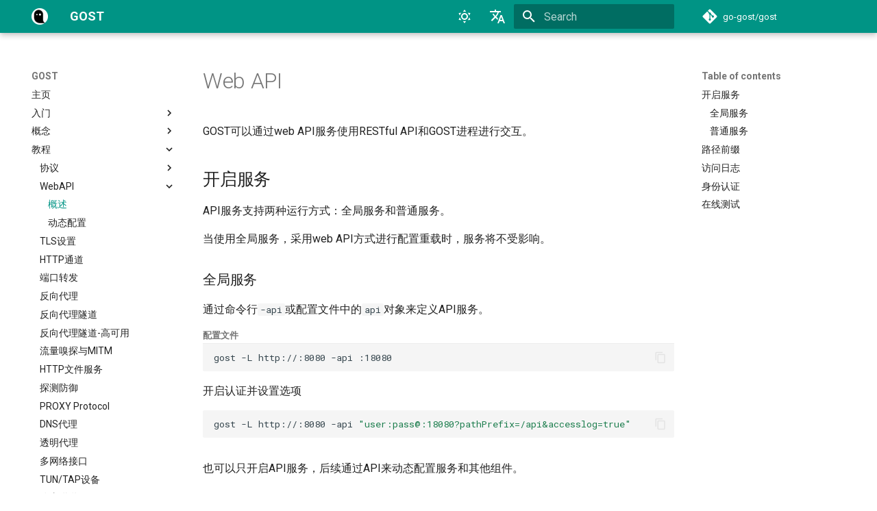

--- FILE ---
content_type: text/html
request_url: https://latest.gost.run/tutorials/api/overview/
body_size: 12062
content:
<!doctype html><html lang=en class=no-js> <head><meta charset=utf-8><meta name=viewport content="width=device-width,initial-scale=1"><link href=../../protocols/obfs/ rel=prev><link href=../config/ rel=next><link rel=icon href=../../../images/favicon.ico><meta name=generator content="mkdocs-1.6.0, mkdocs-material-9.5.32"><title>概述 - GOST</title><link rel=stylesheet href=../../../assets/stylesheets/main.3cba04c6.min.css><link rel=stylesheet href=../../../assets/stylesheets/palette.06af60db.min.css><link rel=preconnect href=https://fonts.gstatic.com crossorigin><link rel=stylesheet href="https://fonts.googleapis.com/css?family=Roboto:300,300i,400,400i,700,700i%7CRoboto+Mono:400,400i,700,700i&display=fallback"><style>:root{--md-text-font:"Roboto";--md-code-font:"Roboto Mono"}</style><script>__md_scope=new URL("../../..",location),__md_hash=e=>[...e].reduce((e,_)=>(e<<5)-e+_.charCodeAt(0),0),__md_get=(e,_=localStorage,t=__md_scope)=>JSON.parse(_.getItem(t.pathname+"."+e)),__md_set=(e,_,t=localStorage,a=__md_scope)=>{try{t.setItem(a.pathname+"."+e,JSON.stringify(_))}catch(e){}}</script><script id=__analytics>function __md_analytics(){function n(){dataLayer.push(arguments)}window.dataLayer=window.dataLayer||[],n("js",new Date),n("config","G-V295TSM2WT"),document.addEventListener("DOMContentLoaded",function(){document.forms.search&&document.forms.search.query.addEventListener("blur",function(){this.value&&n("event","search",{search_term:this.value})}),document$.subscribe(function(){var a=document.forms.feedback;if(void 0!==a)for(var e of a.querySelectorAll("[type=submit]"))e.addEventListener("click",function(e){e.preventDefault();var t=document.location.pathname,e=this.getAttribute("data-md-value");n("event","feedback",{page:t,data:e}),a.firstElementChild.disabled=!0;e=a.querySelector(".md-feedback__note [data-md-value='"+e+"']");e&&(e.hidden=!1)}),a.hidden=!1}),location$.subscribe(function(e){n("config","G-V295TSM2WT",{page_path:e.pathname})})});var e=document.createElement("script");e.async=!0,e.src="https://www.googletagmanager.com/gtag/js?id=G-V295TSM2WT",document.getElementById("__analytics").insertAdjacentElement("afterEnd",e)}</script><script>"undefined"!=typeof __md_analytics&&__md_analytics()</script></head> <body dir=ltr data-md-color-scheme=default data-md-color-primary=teal data-md-color-accent=indigo> <input class=md-toggle data-md-toggle=drawer type=checkbox id=__drawer autocomplete=off> <input class=md-toggle data-md-toggle=search type=checkbox id=__search autocomplete=off> <label class=md-overlay for=__drawer></label> <div data-md-component=skip> <a href=#web-api class=md-skip> Skip to content </a> </div> <div data-md-component=announce> </div> <header class="md-header md-header--shadow" data-md-component=header> <nav class="md-header__inner md-grid" aria-label=Header> <a href=../../.. title=GOST class="md-header__button md-logo" aria-label=GOST data-md-component=logo> <img src=../../../images/gost.png alt=logo> </a> <label class="md-header__button md-icon" for=__drawer> <svg xmlns=http://www.w3.org/2000/svg viewbox="0 0 24 24"><path d="M3 6h18v2H3V6m0 5h18v2H3v-2m0 5h18v2H3v-2Z"/></svg> </label> <div class=md-header__title data-md-component=header-title> <div class=md-header__ellipsis> <div class=md-header__topic> <span class=md-ellipsis> GOST </span> </div> <div class=md-header__topic data-md-component=header-topic> <span class=md-ellipsis> 概述 </span> </div> </div> </div> <form class=md-header__option data-md-component=palette> <input class=md-option data-md-color-media="(prefers-color-scheme: light)" data-md-color-scheme=default data-md-color-primary=teal data-md-color-accent=indigo aria-label=白天模式 type=radio name=__palette id=__palette_0> <label class="md-header__button md-icon" title=白天模式 for=__palette_1 hidden> <svg xmlns=http://www.w3.org/2000/svg viewbox="0 0 24 24"><path d="M12 7a5 5 0 0 1 5 5 5 5 0 0 1-5 5 5 5 0 0 1-5-5 5 5 0 0 1 5-5m0 2a3 3 0 0 0-3 3 3 3 0 0 0 3 3 3 3 0 0 0 3-3 3 3 0 0 0-3-3m0-7 2.39 3.42C13.65 5.15 12.84 5 12 5c-.84 0-1.65.15-2.39.42L12 2M3.34 7l4.16-.35A7.2 7.2 0 0 0 5.94 8.5c-.44.74-.69 1.5-.83 2.29L3.34 7m.02 10 1.76-3.77a7.131 7.131 0 0 0 2.38 4.14L3.36 17M20.65 7l-1.77 3.79a7.023 7.023 0 0 0-2.38-4.15l4.15.36m-.01 10-4.14.36c.59-.51 1.12-1.14 1.54-1.86.42-.73.69-1.5.83-2.29L20.64 17M12 22l-2.41-3.44c.74.27 1.55.44 2.41.44.82 0 1.63-.17 2.37-.44L12 22Z"/></svg> </label> <input class=md-option data-md-color-media="(prefers-color-scheme: dark)" data-md-color-scheme=slate data-md-color-primary=indigo data-md-color-accent=indigo aria-label=夜间模式 type=radio name=__palette id=__palette_1> <label class="md-header__button md-icon" title=夜间模式 for=__palette_0 hidden> <svg xmlns=http://www.w3.org/2000/svg viewbox="0 0 24 24"><path d="m17.75 4.09-2.53 1.94.91 3.06-2.63-1.81-2.63 1.81.91-3.06-2.53-1.94L12.44 4l1.06-3 1.06 3 3.19.09m3.5 6.91-1.64 1.25.59 1.98-1.7-1.17-1.7 1.17.59-1.98L15.75 11l2.06-.05L18.5 9l.69 1.95 2.06.05m-2.28 4.95c.83-.08 1.72 1.1 1.19 1.85-.32.45-.66.87-1.08 1.27C15.17 23 8.84 23 4.94 19.07c-3.91-3.9-3.91-10.24 0-14.14.4-.4.82-.76 1.27-1.08.75-.53 1.93.36 1.85 1.19-.27 2.86.69 5.83 2.89 8.02a9.96 9.96 0 0 0 8.02 2.89m-1.64 2.02a12.08 12.08 0 0 1-7.8-3.47c-2.17-2.19-3.33-5-3.49-7.82-2.81 3.14-2.7 7.96.31 10.98 3.02 3.01 7.84 3.12 10.98.31Z"/></svg> </label> </form> <script>var media,input,key,value,palette=__md_get("__palette");if(palette&&palette.color){"(prefers-color-scheme)"===palette.color.media&&(media=matchMedia("(prefers-color-scheme: light)"),input=document.querySelector(media.matches?"[data-md-color-media='(prefers-color-scheme: light)']":"[data-md-color-media='(prefers-color-scheme: dark)']"),palette.color.media=input.getAttribute("data-md-color-media"),palette.color.scheme=input.getAttribute("data-md-color-scheme"),palette.color.primary=input.getAttribute("data-md-color-primary"),palette.color.accent=input.getAttribute("data-md-color-accent"));for([key,value]of Object.entries(palette.color))document.body.setAttribute("data-md-color-"+key,value)}</script> <div class=md-header__option> <div class=md-select> <button class="md-header__button md-icon" aria-label="Select language"> <svg xmlns=http://www.w3.org/2000/svg viewbox="0 0 24 24"><path d="m12.87 15.07-2.54-2.51.03-.03A17.52 17.52 0 0 0 14.07 6H17V4h-7V2H8v2H1v2h11.17C11.5 7.92 10.44 9.75 9 11.35 8.07 10.32 7.3 9.19 6.69 8h-2c.73 1.63 1.73 3.17 2.98 4.56l-5.09 5.02L4 19l5-5 3.11 3.11.76-2.04M18.5 10h-2L12 22h2l1.12-3h4.75L21 22h2l-4.5-12m-2.62 7 1.62-4.33L19.12 17h-3.24Z"/></svg> </button> <div class=md-select__inner> <ul class=md-select__list> <li class=md-select__item> <a href=/ hreflang=zh class=md-select__link> 中文 </a> </li> <li class=md-select__item> <a href=/en/ hreflang=en class=md-select__link> English </a> </li> </ul> </div> </div> </div> <label class="md-header__button md-icon" for=__search> <svg xmlns=http://www.w3.org/2000/svg viewbox="0 0 24 24"><path d="M9.5 3A6.5 6.5 0 0 1 16 9.5c0 1.61-.59 3.09-1.56 4.23l.27.27h.79l5 5-1.5 1.5-5-5v-.79l-.27-.27A6.516 6.516 0 0 1 9.5 16 6.5 6.5 0 0 1 3 9.5 6.5 6.5 0 0 1 9.5 3m0 2C7 5 5 7 5 9.5S7 14 9.5 14 14 12 14 9.5 12 5 9.5 5Z"/></svg> </label> <div class=md-search data-md-component=search role=dialog> <label class=md-search__overlay for=__search></label> <div class=md-search__inner role=search> <form class=md-search__form name=search> <input type=text class=md-search__input name=query aria-label=Search placeholder=Search autocapitalize=off autocorrect=off autocomplete=off spellcheck=false data-md-component=search-query required> <label class="md-search__icon md-icon" for=__search> <svg xmlns=http://www.w3.org/2000/svg viewbox="0 0 24 24"><path d="M9.5 3A6.5 6.5 0 0 1 16 9.5c0 1.61-.59 3.09-1.56 4.23l.27.27h.79l5 5-1.5 1.5-5-5v-.79l-.27-.27A6.516 6.516 0 0 1 9.5 16 6.5 6.5 0 0 1 3 9.5 6.5 6.5 0 0 1 9.5 3m0 2C7 5 5 7 5 9.5S7 14 9.5 14 14 12 14 9.5 12 5 9.5 5Z"/></svg> <svg xmlns=http://www.w3.org/2000/svg viewbox="0 0 24 24"><path d="M20 11v2H8l5.5 5.5-1.42 1.42L4.16 12l7.92-7.92L13.5 5.5 8 11h12Z"/></svg> </label> <nav class=md-search__options aria-label=Search> <button type=reset class="md-search__icon md-icon" title=Clear aria-label=Clear tabindex=-1> <svg xmlns=http://www.w3.org/2000/svg viewbox="0 0 24 24"><path d="M19 6.41 17.59 5 12 10.59 6.41 5 5 6.41 10.59 12 5 17.59 6.41 19 12 13.41 17.59 19 19 17.59 13.41 12 19 6.41Z"/></svg> </button> </nav> </form> <div class=md-search__output> <div class=md-search__scrollwrap tabindex=0 data-md-scrollfix> <div class=md-search-result data-md-component=search-result> <div class=md-search-result__meta> Initializing search </div> <ol class=md-search-result__list role=presentation></ol> </div> </div> </div> </div> </div> <div class=md-header__source> <a href=https://github.com/go-gost/gost title="Go to repository" class=md-source data-md-component=source> <div class="md-source__icon md-icon"> <svg xmlns=http://www.w3.org/2000/svg viewbox="0 0 448 512"><!-- Font Awesome Free 6.6.0 by @fontawesome - https://fontawesome.com License - https://fontawesome.com/license/free (Icons: CC BY 4.0, Fonts: SIL OFL 1.1, Code: MIT License) Copyright 2024 Fonticons, Inc.--><path d="M439.55 236.05 244 40.45a28.87 28.87 0 0 0-40.81 0l-40.66 40.63 51.52 51.52c27.06-9.14 52.68 16.77 43.39 43.68l49.66 49.66c34.23-11.8 61.18 31 35.47 56.69-26.49 26.49-70.21-2.87-56-37.34L240.22 199v121.85c25.3 12.54 22.26 41.85 9.08 55a34.34 34.34 0 0 1-48.55 0c-17.57-17.6-11.07-46.91 11.25-56v-123c-20.8-8.51-24.6-30.74-18.64-45L142.57 101 8.45 235.14a28.86 28.86 0 0 0 0 40.81l195.61 195.6a28.86 28.86 0 0 0 40.8 0l194.69-194.69a28.86 28.86 0 0 0 0-40.81z"/></svg> </div> <div class=md-source__repository> go-gost/gost </div> </a> </div> </nav> </header> <div class=md-container data-md-component=container> <main class=md-main data-md-component=main> <div class="md-main__inner md-grid"> <div class="md-sidebar md-sidebar--primary" data-md-component=sidebar data-md-type=navigation> <div class=md-sidebar__scrollwrap> <div class=md-sidebar__inner> <nav class="md-nav md-nav--primary" aria-label=Navigation data-md-level=0> <label class=md-nav__title for=__drawer> <a href=../../.. title=GOST class="md-nav__button md-logo" aria-label=GOST data-md-component=logo> <img src=../../../images/gost.png alt=logo> </a> GOST </label> <div class=md-nav__source> <a href=https://github.com/go-gost/gost title="Go to repository" class=md-source data-md-component=source> <div class="md-source__icon md-icon"> <svg xmlns=http://www.w3.org/2000/svg viewbox="0 0 448 512"><!-- Font Awesome Free 6.6.0 by @fontawesome - https://fontawesome.com License - https://fontawesome.com/license/free (Icons: CC BY 4.0, Fonts: SIL OFL 1.1, Code: MIT License) Copyright 2024 Fonticons, Inc.--><path d="M439.55 236.05 244 40.45a28.87 28.87 0 0 0-40.81 0l-40.66 40.63 51.52 51.52c27.06-9.14 52.68 16.77 43.39 43.68l49.66 49.66c34.23-11.8 61.18 31 35.47 56.69-26.49 26.49-70.21-2.87-56-37.34L240.22 199v121.85c25.3 12.54 22.26 41.85 9.08 55a34.34 34.34 0 0 1-48.55 0c-17.57-17.6-11.07-46.91 11.25-56v-123c-20.8-8.51-24.6-30.74-18.64-45L142.57 101 8.45 235.14a28.86 28.86 0 0 0 0 40.81l195.61 195.6a28.86 28.86 0 0 0 40.8 0l194.69-194.69a28.86 28.86 0 0 0 0-40.81z"/></svg> </div> <div class=md-source__repository> go-gost/gost </div> </a> </div> <ul class=md-nav__list data-md-scrollfix> <li class=md-nav__item> <a href=../../.. class=md-nav__link> <span class=md-ellipsis> 主页 </span> </a> </li> <li class="md-nav__item md-nav__item--nested"> <input class="md-nav__toggle md-toggle " type=checkbox id=__nav_2> <label class=md-nav__link for=__nav_2 id=__nav_2_label tabindex=0> <span class=md-ellipsis> 入门 </span> <span class="md-nav__icon md-icon"></span> </label> <nav class=md-nav data-md-level=1 aria-labelledby=__nav_2_label aria-expanded=false> <label class=md-nav__title for=__nav_2> <span class="md-nav__icon md-icon"></span> 入门 </label> <ul class=md-nav__list data-md-scrollfix> <li class=md-nav__item> <a href=../../../getting-started/quick-start/ class=md-nav__link> <span class=md-ellipsis> 快速开始 </span> </a> </li> <li class=md-nav__item> <a href=../../../getting-started/configuration-overview/ class=md-nav__link> <span class=md-ellipsis> 配置概述 </span> </a> </li> <li class=md-nav__item> <a href=../../../getting-started/faq/ class=md-nav__link> <span class=md-ellipsis> 常见问题 </span> </a> </li> </ul> </nav> </li> <li class="md-nav__item md-nav__item--nested"> <input class="md-nav__toggle md-toggle " type=checkbox id=__nav_3> <label class=md-nav__link for=__nav_3 id=__nav_3_label tabindex=0> <span class=md-ellipsis> 概念 </span> <span class="md-nav__icon md-icon"></span> </label> <nav class=md-nav data-md-level=1 aria-labelledby=__nav_3_label aria-expanded=false> <label class=md-nav__title for=__nav_3> <span class="md-nav__icon md-icon"></span> 概念 </label> <ul class=md-nav__list data-md-scrollfix> <li class=md-nav__item> <a href=../../../concepts/architecture/ class=md-nav__link> <span class=md-ellipsis> 概述 </span> </a> </li> <li class=md-nav__item> <a href=../../../concepts/proxy/ class=md-nav__link> <span class=md-ellipsis> 代理转发和通道 </span> </a> </li> <li class=md-nav__item> <a href=../../../concepts/service/ class=md-nav__link> <span class=md-ellipsis> 服务 </span> </a> </li> <li class=md-nav__item> <a href=../../../concepts/chain/ class=md-nav__link> <span class=md-ellipsis> 转发链 </span> </a> </li> <li class=md-nav__item> <a href=../../../concepts/hop/ class=md-nav__link> <span class=md-ellipsis> 跳跃点 </span> </a> </li> <li class=md-nav__item> <a href=../../../concepts/forwarder/ class=md-nav__link> <span class=md-ellipsis> 转发器 </span> </a> </li> <li class=md-nav__item> <a href=../../../concepts/selector/ class=md-nav__link> <span class=md-ellipsis> 选择器 </span> </a> </li> <li class=md-nav__item> <a href=../../../concepts/auth/ class=md-nav__link> <span class=md-ellipsis> 认证 </span> </a> </li> <li class=md-nav__item> <a href=../../../concepts/bypass/ class=md-nav__link> <span class=md-ellipsis> 分流 </span> </a> </li> <li class=md-nav__item> <a href=../../../concepts/load-balancing/ class=md-nav__link> <span class=md-ellipsis> 负载均衡 </span> </a> </li> <li class=md-nav__item> <a href=../../../concepts/limiter/ class=md-nav__link> <span class=md-ellipsis> 限速限流 </span> </a> </li> <li class=md-nav__item> <a href=../../../concepts/admission/ class=md-nav__link> <span class=md-ellipsis> 准入控制 </span> </a> </li> <li class=md-nav__item> <a href=../../../concepts/resolver/ class=md-nav__link> <span class=md-ellipsis> 域名解析 </span> </a> </li> <li class=md-nav__item> <a href=../../../concepts/hosts/ class=md-nav__link> <span class=md-ellipsis> 主机IP映射 </span> </a> </li> <li class=md-nav__item> <a href=../../../concepts/ingress/ class=md-nav__link> <span class=md-ellipsis> Ingress </span> </a> </li> <li class=md-nav__item> <a href=../../../concepts/router/ class=md-nav__link> <span class=md-ellipsis> 路由器 </span> </a> </li> <li class=md-nav__item> <a href=../../../concepts/sd/ class=md-nav__link> <span class=md-ellipsis> 服务发现 </span> </a> </li> <li class=md-nav__item> <a href=../../../concepts/recorder/ class=md-nav__link> <span class=md-ellipsis> 数据记录 </span> </a> </li> <li class=md-nav__item> <a href=../../../concepts/observer/ class=md-nav__link> <span class=md-ellipsis> 服务观测 </span> </a> </li> <li class=md-nav__item> <a href=../../../concepts/plugin/ class=md-nav__link> <span class=md-ellipsis> 插件系统 </span> </a> </li> </ul> </nav> </li> <li class="md-nav__item md-nav__item--active md-nav__item--nested"> <input class="md-nav__toggle md-toggle " type=checkbox id=__nav_4 checked> <label class=md-nav__link for=__nav_4 id=__nav_4_label tabindex=0> <span class=md-ellipsis> 教程 </span> <span class="md-nav__icon md-icon"></span> </label> <nav class=md-nav data-md-level=1 aria-labelledby=__nav_4_label aria-expanded=true> <label class=md-nav__title for=__nav_4> <span class="md-nav__icon md-icon"></span> 教程 </label> <ul class=md-nav__list data-md-scrollfix> <li class="md-nav__item md-nav__item--nested"> <input class="md-nav__toggle md-toggle " type=checkbox id=__nav_4_1> <label class=md-nav__link for=__nav_4_1 id=__nav_4_1_label tabindex=0> <span class=md-ellipsis> 协议 </span> <span class="md-nav__icon md-icon"></span> </label> <nav class=md-nav data-md-level=2 aria-labelledby=__nav_4_1_label aria-expanded=false> <label class=md-nav__title for=__nav_4_1> <span class="md-nav__icon md-icon"></span> 协议 </label> <ul class=md-nav__list data-md-scrollfix> <li class=md-nav__item> <a href=../../protocols/overview/ class=md-nav__link> <span class=md-ellipsis> 概述 </span> </a> </li> <li class=md-nav__item> <a href=../../protocols/http/ class=md-nav__link> <span class=md-ellipsis> HTTP </span> </a> </li> <li class=md-nav__item> <a href=../../protocols/http2/ class=md-nav__link> <span class=md-ellipsis> HTTP2 </span> </a> </li> <li class=md-nav__item> <a href=../../protocols/http3/ class=md-nav__link> <span class=md-ellipsis> HTTP3 </span> </a> </li> <li class=md-nav__item> <a href=../../protocols/socks/ class=md-nav__link> <span class=md-ellipsis> SOCKSv4/v5 </span> </a> </li> <li class=md-nav__item> <a href=../../protocols/ss/ class=md-nav__link> <span class=md-ellipsis> Shadowsocks </span> </a> </li> <li class=md-nav__item> <a href=../../protocols/sni/ class=md-nav__link> <span class=md-ellipsis> SNI </span> </a> </li> <li class=md-nav__item> <a href=../../protocols/relay/ class=md-nav__link> <span class=md-ellipsis> Relay </span> </a> </li> <li class=md-nav__item> <a href=../../protocols/tls/ class=md-nav__link> <span class=md-ellipsis> TLS </span> </a> </li> <li class=md-nav__item> <a href=../../protocols/dtls/ class=md-nav__link> <span class=md-ellipsis> DTLS </span> </a> </li> <li class=md-nav__item> <a href=../../protocols/ws/ class=md-nav__link> <span class=md-ellipsis> Websocket </span> </a> </li> <li class=md-nav__item> <a href=../../protocols/grpc/ class=md-nav__link> <span class=md-ellipsis> gRPC </span> </a> </li> <li class=md-nav__item> <a href=../../protocols/quic/ class=md-nav__link> <span class=md-ellipsis> QUIC </span> </a> </li> <li class=md-nav__item> <a href=../../protocols/kcp/ class=md-nav__link> <span class=md-ellipsis> KCP </span> </a> </li> <li class=md-nav__item> <a href=../../protocols/ssh/ class=md-nav__link> <span class=md-ellipsis> SSH </span> </a> </li> <li class=md-nav__item> <a href=../../protocols/mtcp/ class=md-nav__link> <span class=md-ellipsis> MTCP </span> </a> </li> <li class=md-nav__item> <a href=../../protocols/pht/ class=md-nav__link> <span class=md-ellipsis> PHT </span> </a> </li> <li class=md-nav__item> <a href=../../protocols/obfs/ class=md-nav__link> <span class=md-ellipsis> Obfs </span> </a> </li> </ul> </nav> </li> <li class="md-nav__item md-nav__item--active md-nav__item--nested"> <input class="md-nav__toggle md-toggle " type=checkbox id=__nav_4_2 checked> <label class=md-nav__link for=__nav_4_2 id=__nav_4_2_label tabindex=0> <span class=md-ellipsis> WebAPI </span> <span class="md-nav__icon md-icon"></span> </label> <nav class=md-nav data-md-level=2 aria-labelledby=__nav_4_2_label aria-expanded=true> <label class=md-nav__title for=__nav_4_2> <span class="md-nav__icon md-icon"></span> WebAPI </label> <ul class=md-nav__list data-md-scrollfix> <li class="md-nav__item md-nav__item--active"> <input class="md-nav__toggle md-toggle" type=checkbox id=__toc> <label class="md-nav__link md-nav__link--active" for=__toc> <span class=md-ellipsis> 概述 </span> <span class="md-nav__icon md-icon"></span> </label> <a href=./ class="md-nav__link md-nav__link--active"> <span class=md-ellipsis> 概述 </span> </a> <nav class="md-nav md-nav--secondary" aria-label="Table of contents"> <label class=md-nav__title for=__toc> <span class="md-nav__icon md-icon"></span> Table of contents </label> <ul class=md-nav__list data-md-component=toc data-md-scrollfix> <li class=md-nav__item> <a href=#_1 class=md-nav__link> <span class=md-ellipsis> 开启服务 </span> </a> <nav class=md-nav aria-label=开启服务> <ul class=md-nav__list> <li class=md-nav__item> <a href=#_2 class=md-nav__link> <span class=md-ellipsis> 全局服务 </span> </a> </li> <li class=md-nav__item> <a href=#_3 class=md-nav__link> <span class=md-ellipsis> 普通服务 </span> </a> </li> </ul> </nav> </li> <li class=md-nav__item> <a href=#_4 class=md-nav__link> <span class=md-ellipsis> 路径前缀 </span> </a> </li> <li class=md-nav__item> <a href=#_5 class=md-nav__link> <span class=md-ellipsis> 访问日志 </span> </a> </li> <li class=md-nav__item> <a href=#_6 class=md-nav__link> <span class=md-ellipsis> 身份认证 </span> </a> </li> <li class=md-nav__item> <a href=#_7 class=md-nav__link> <span class=md-ellipsis> 在线测试 </span> </a> </li> </ul> </nav> </li> <li class=md-nav__item> <a href=../config/ class=md-nav__link> <span class=md-ellipsis> 动态配置 </span> </a> </li> </ul> </nav> </li> <li class=md-nav__item> <a href=../../tls/ class=md-nav__link> <span class=md-ellipsis> TLS设置 </span> </a> </li> <li class=md-nav__item> <a href=../../http-tunnel/ class=md-nav__link> <span class=md-ellipsis> HTTP通道 </span> </a> </li> <li class=md-nav__item> <a href=../../port-forwarding/ class=md-nav__link> <span class=md-ellipsis> 端口转发 </span> </a> </li> <li class=md-nav__item> <a href=../../reverse-proxy/ class=md-nav__link> <span class=md-ellipsis> 反向代理 </span> </a> </li> <li class=md-nav__item> <a href=../../reverse-proxy-tunnel/ class=md-nav__link> <span class=md-ellipsis> 反向代理隧道 </span> </a> </li> <li class=md-nav__item> <a href=../../reverse-proxy-tunnel-ha/ class=md-nav__link> <span class=md-ellipsis> 反向代理隧道-高可用 </span> </a> </li> <li class=md-nav__item> <a href=../../sniffing/ class=md-nav__link> <span class=md-ellipsis> 流量嗅探与MITM </span> </a> </li> <li class=md-nav__item> <a href=../../file/ class=md-nav__link> <span class=md-ellipsis> HTTP文件服务 </span> </a> </li> <li class=md-nav__item> <a href=../../probe-resistance/ class=md-nav__link> <span class=md-ellipsis> 探测防御 </span> </a> </li> <li class=md-nav__item> <a href=../../proxy-protocol/ class=md-nav__link> <span class=md-ellipsis> PROXY Protocol </span> </a> </li> <li class=md-nav__item> <a href=../../dns/ class=md-nav__link> <span class=md-ellipsis> DNS代理 </span> </a> </li> <li class=md-nav__item> <a href=../../redirect/ class=md-nav__link> <span class=md-ellipsis> 透明代理 </span> </a> </li> <li class=md-nav__item> <a href=../../multi-homed/ class=md-nav__link> <span class=md-ellipsis> 多网络接口 </span> </a> </li> <li class=md-nav__item> <a href=../../tuntap/ class=md-nav__link> <span class=md-ellipsis> TUN/TAP设备 </span> </a> </li> <li class=md-nav__item> <a href=../../routing-tunnel/ class=md-nav__link> <span class=md-ellipsis> 路由隧道 </span> </a> </li> <li class=md-nav__item> <a href=../../tungo/ class=md-nav__link> <span class=md-ellipsis> TUNGO - TUN2SOCKS </span> </a> </li> <li class=md-nav__item> <a href=../../netns/ class=md-nav__link> <span class=md-ellipsis> 网络命名空间 </span> </a> </li> <li class=md-nav__item> <a href=../../icmp/ class=md-nav__link> <span class=md-ellipsis> ICMP通道 </span> </a> </li> <li class=md-nav__item> <a href=../../unix/ class=md-nav__link> <span class=md-ellipsis> Unix域套接字重定向 </span> </a> </li> <li class=md-nav__item> <a href=../../serial/ class=md-nav__link> <span class=md-ellipsis> 串口重定向 </span> </a> </li> <li class=md-nav__item> <a href=../../metrics/ class=md-nav__link> <span class=md-ellipsis> 监控指标 </span> </a> </li> <li class=md-nav__item> <a href=../../log/ class=md-nav__link> <span class=md-ellipsis> 日志 </span> </a> </li> </ul> </nav> </li> <li class="md-nav__item md-nav__item--nested"> <input class="md-nav__toggle md-toggle " type=checkbox id=__nav_5> <label class=md-nav__link for=__nav_5 id=__nav_5_label tabindex=0> <span class=md-ellipsis> 参考 </span> <span class="md-nav__icon md-icon"></span> </label> <nav class=md-nav data-md-level=1 aria-labelledby=__nav_5_label aria-expanded=false> <label class=md-nav__title for=__nav_5> <span class="md-nav__icon md-icon"></span> 参考 </label> <ul class=md-nav__list data-md-scrollfix> <li class="md-nav__item md-nav__item--nested"> <input class="md-nav__toggle md-toggle " type=checkbox id=__nav_5_1> <label class=md-nav__link for=__nav_5_1 id=__nav_5_1_label tabindex=0> <span class=md-ellipsis> 配置 </span> <span class="md-nav__icon md-icon"></span> </label> <nav class=md-nav data-md-level=2 aria-labelledby=__nav_5_1_label aria-expanded=false> <label class=md-nav__title for=__nav_5_1> <span class="md-nav__icon md-icon"></span> 配置 </label> <ul class=md-nav__list data-md-scrollfix> <li class=md-nav__item> <a href=../../../reference/configuration/cmd/ class=md-nav__link> <span class=md-ellipsis> 命令行 </span> </a> </li> <li class=md-nav__item> <a href=../../../reference/configuration/file/ class=md-nav__link> <span class=md-ellipsis> 配置文件 </span> </a> </li> </ul> </nav> </li> <li class="md-nav__item md-nav__item--nested"> <input class="md-nav__toggle md-toggle " type=checkbox id=__nav_5_2> <label class=md-nav__link for=__nav_5_2 id=__nav_5_2_label tabindex=0> <span class=md-ellipsis> 监听器(Listeners) </span> <span class="md-nav__icon md-icon"></span> </label> <nav class=md-nav data-md-level=2 aria-labelledby=__nav_5_2_label aria-expanded=false> <label class=md-nav__title for=__nav_5_2> <span class="md-nav__icon md-icon"></span> 监听器(Listeners) </label> <ul class=md-nav__list data-md-scrollfix> <li class=md-nav__item> <a href=../../../reference/listeners/tcp/ class=md-nav__link> <span class=md-ellipsis> TCP </span> </a> </li> <li class=md-nav__item> <a href=../../../reference/listeners/udp/ class=md-nav__link> <span class=md-ellipsis> UDP </span> </a> </li> <li class=md-nav__item> <a href=../../../reference/listeners/tls/ class=md-nav__link> <span class=md-ellipsis> TLS </span> </a> </li> <li class=md-nav__item> <a href=../../../reference/listeners/mtls/ class=md-nav__link> <span class=md-ellipsis> MTLS </span> </a> </li> <li class=md-nav__item> <a href=../../../reference/listeners/ws/ class=md-nav__link> <span class=md-ellipsis> WS </span> </a> </li> <li class=md-nav__item> <a href=../../../reference/listeners/mws/ class=md-nav__link> <span class=md-ellipsis> MWS </span> </a> </li> <li class=md-nav__item> <a href=../../../reference/listeners/http2/ class=md-nav__link> <span class=md-ellipsis> HTTP2 </span> </a> </li> <li class=md-nav__item> <a href=../../../reference/listeners/h2/ class=md-nav__link> <span class=md-ellipsis> H2(C) </span> </a> </li> <li class=md-nav__item> <a href=../../../reference/listeners/grpc/ class=md-nav__link> <span class=md-ellipsis> gRPC </span> </a> </li> <li class=md-nav__item> <a href=../../../reference/listeners/quic/ class=md-nav__link> <span class=md-ellipsis> QUIC </span> </a> </li> <li class=md-nav__item> <a href=../../../reference/listeners/pht/ class=md-nav__link> <span class=md-ellipsis> PHT </span> </a> </li> <li class=md-nav__item> <a href=../../../reference/listeners/http3/ class=md-nav__link> <span class=md-ellipsis> HTTP3 </span> </a> </li> <li class=md-nav__item> <a href=../../../reference/listeners/kcp/ class=md-nav__link> <span class=md-ellipsis> KCP </span> </a> </li> <li class=md-nav__item> <a href=../../../reference/listeners/ssh/ class=md-nav__link> <span class=md-ellipsis> SSH </span> </a> </li> <li class=md-nav__item> <a href=../../../reference/listeners/sshd/ class=md-nav__link> <span class=md-ellipsis> SSHD </span> </a> </li> <li class=md-nav__item> <a href=../../../reference/listeners/red/ class=md-nav__link> <span class=md-ellipsis> RED </span> </a> </li> <li class=md-nav__item> <a href=../../../reference/listeners/redu/ class=md-nav__link> <span class=md-ellipsis> REDU </span> </a> </li> <li class=md-nav__item> <a href=../../../reference/listeners/rtcp/ class=md-nav__link> <span class=md-ellipsis> RTCP </span> </a> </li> <li class=md-nav__item> <a href=../../../reference/listeners/rudp/ class=md-nav__link> <span class=md-ellipsis> RUDP </span> </a> </li> <li class=md-nav__item> <a href=../../../reference/listeners/dns/ class=md-nav__link> <span class=md-ellipsis> DNS </span> </a> </li> <li class=md-nav__item> <a href=../../../reference/listeners/tun/ class=md-nav__link> <span class=md-ellipsis> TUN </span> </a> </li> <li class=md-nav__item> <a href=../../../reference/listeners/tap/ class=md-nav__link> <span class=md-ellipsis> TAP </span> </a> </li> <li class=md-nav__item> <a href=../../../reference/listeners/icmp/ class=md-nav__link> <span class=md-ellipsis> ICMP </span> </a> </li> <li class=md-nav__item> <a href=../../../reference/listeners/ohttp/ class=md-nav__link> <span class=md-ellipsis> OHTTP </span> </a> </li> <li class=md-nav__item> <a href=../../../reference/listeners/otls/ class=md-nav__link> <span class=md-ellipsis> OTLS </span> </a> </li> <li class=md-nav__item> <a href=../../../reference/listeners/ftcp/ class=md-nav__link> <span class=md-ellipsis> FTCP </span> </a> </li> </ul> </nav> </li> <li class="md-nav__item md-nav__item--nested"> <input class="md-nav__toggle md-toggle " type=checkbox id=__nav_5_3> <label class=md-nav__link for=__nav_5_3 id=__nav_5_3_label tabindex=0> <span class=md-ellipsis> 处理器(Handlers) </span> <span class="md-nav__icon md-icon"></span> </label> <nav class=md-nav data-md-level=2 aria-labelledby=__nav_5_3_label aria-expanded=false> <label class=md-nav__title for=__nav_5_3> <span class="md-nav__icon md-icon"></span> 处理器(Handlers) </label> <ul class=md-nav__list data-md-scrollfix> <li class=md-nav__item> <a href=../../../reference/handlers/http/ class=md-nav__link> <span class=md-ellipsis> HTTP </span> </a> </li> <li class=md-nav__item> <a href=../../../reference/handlers/http2/ class=md-nav__link> <span class=md-ellipsis> HTTP2 </span> </a> </li> <li class=md-nav__item> <a href=../../../reference/handlers/socks4/ class=md-nav__link> <span class=md-ellipsis> SOCKS4 </span> </a> </li> <li class=md-nav__item> <a href=../../../reference/handlers/socks5/ class=md-nav__link> <span class=md-ellipsis> SOCKS5 </span> </a> </li> <li class=md-nav__item> <a href=../../../reference/handlers/auto/ class=md-nav__link> <span class=md-ellipsis> Auto </span> </a> </li> <li class=md-nav__item> <a href=../../../reference/handlers/relay/ class=md-nav__link> <span class=md-ellipsis> Relay </span> </a> </li> <li class=md-nav__item> <a href=../../../reference/handlers/tcp/ class=md-nav__link> <span class=md-ellipsis> TCP </span> </a> </li> <li class=md-nav__item> <a href=../../../reference/handlers/udp/ class=md-nav__link> <span class=md-ellipsis> UDP </span> </a> </li> <li class=md-nav__item> <a href=../../../reference/handlers/rtcp/ class=md-nav__link> <span class=md-ellipsis> RTCP </span> </a> </li> <li class=md-nav__item> <a href=../../../reference/handlers/rudp/ class=md-nav__link> <span class=md-ellipsis> RUDP </span> </a> </li> <li class=md-nav__item> <a href=../../../reference/handlers/ss/ class=md-nav__link> <span class=md-ellipsis> SS </span> </a> </li> <li class=md-nav__item> <a href=../../../reference/handlers/ssu/ class=md-nav__link> <span class=md-ellipsis> SSU </span> </a> </li> <li class=md-nav__item> <a href=../../../reference/handlers/sni/ class=md-nav__link> <span class=md-ellipsis> SNI </span> </a> </li> <li class=md-nav__item> <a href=../../../reference/handlers/sshd/ class=md-nav__link> <span class=md-ellipsis> SSHD </span> </a> </li> <li class=md-nav__item> <a href=../../../reference/handlers/dns/ class=md-nav__link> <span class=md-ellipsis> DNS </span> </a> </li> <li class=md-nav__item> <a href=../../../reference/handlers/red/ class=md-nav__link> <span class=md-ellipsis> RED </span> </a> </li> <li class=md-nav__item> <a href=../../../reference/handlers/redu/ class=md-nav__link> <span class=md-ellipsis> REDU </span> </a> </li> <li class=md-nav__item> <a href=../../../reference/handlers/tun/ class=md-nav__link> <span class=md-ellipsis> TUN </span> </a> </li> <li class=md-nav__item> <a href=../../../reference/handlers/tap/ class=md-nav__link> <span class=md-ellipsis> TAP </span> </a> </li> </ul> </nav> </li> <li class="md-nav__item md-nav__item--nested"> <input class="md-nav__toggle md-toggle " type=checkbox id=__nav_5_4> <label class=md-nav__link for=__nav_5_4 id=__nav_5_4_label tabindex=0> <span class=md-ellipsis> 拨号器(Dialers) </span> <span class="md-nav__icon md-icon"></span> </label> <nav class=md-nav data-md-level=2 aria-labelledby=__nav_5_4_label aria-expanded=false> <label class=md-nav__title for=__nav_5_4> <span class="md-nav__icon md-icon"></span> 拨号器(Dialers) </label> <ul class=md-nav__list data-md-scrollfix> <li class=md-nav__item> <a href=../../../reference/dialers/tcp/ class=md-nav__link> <span class=md-ellipsis> TCP </span> </a> </li> <li class=md-nav__item> <a href=../../../reference/dialers/udp/ class=md-nav__link> <span class=md-ellipsis> UDP </span> </a> </li> <li class=md-nav__item> <a href=../../../reference/dialers/tls/ class=md-nav__link> <span class=md-ellipsis> TLS </span> </a> </li> <li class=md-nav__item> <a href=../../../reference/dialers/mtls/ class=md-nav__link> <span class=md-ellipsis> MTLS </span> </a> </li> <li class=md-nav__item> <a href=../../../reference/dialers/ws/ class=md-nav__link> <span class=md-ellipsis> WS </span> </a> </li> <li class=md-nav__item> <a href=../../../reference/dialers/mws/ class=md-nav__link> <span class=md-ellipsis> MWS </span> </a> </li> <li class=md-nav__item> <a href=../../../reference/dialers/http2/ class=md-nav__link> <span class=md-ellipsis> HTTP2 </span> </a> </li> <li class=md-nav__item> <a href=../../../reference/dialers/h2/ class=md-nav__link> <span class=md-ellipsis> H2(C) </span> </a> </li> <li class=md-nav__item> <a href=../../../reference/dialers/grpc/ class=md-nav__link> <span class=md-ellipsis> gRPC </span> </a> </li> <li class=md-nav__item> <a href=../../../reference/dialers/quic/ class=md-nav__link> <span class=md-ellipsis> QUIC </span> </a> </li> <li class=md-nav__item> <a href=../../../reference/dialers/pht/ class=md-nav__link> <span class=md-ellipsis> PHT </span> </a> </li> <li class=md-nav__item> <a href=../../../reference/dialers/http3/ class=md-nav__link> <span class=md-ellipsis> HTTP3 </span> </a> </li> <li class=md-nav__item> <a href=../../../reference/dialers/kcp/ class=md-nav__link> <span class=md-ellipsis> KCP </span> </a> </li> <li class=md-nav__item> <a href=../../../reference/dialers/ssh/ class=md-nav__link> <span class=md-ellipsis> SSH </span> </a> </li> <li class=md-nav__item> <a href=../../../reference/dialers/sshd/ class=md-nav__link> <span class=md-ellipsis> SSHD </span> </a> </li> <li class=md-nav__item> <a href=../../../reference/dialers/icmp/ class=md-nav__link> <span class=md-ellipsis> ICMP </span> </a> </li> <li class=md-nav__item> <a href=../../../reference/dialers/ohttp/ class=md-nav__link> <span class=md-ellipsis> OHTTP </span> </a> </li> <li class=md-nav__item> <a href=../../../reference/dialers/otls/ class=md-nav__link> <span class=md-ellipsis> OTLS </span> </a> </li> <li class=md-nav__item> <a href=../../../reference/dialers/ftcp/ class=md-nav__link> <span class=md-ellipsis> FTCP </span> </a> </li> </ul> </nav> </li> <li class="md-nav__item md-nav__item--nested"> <input class="md-nav__toggle md-toggle " type=checkbox id=__nav_5_5> <label class=md-nav__link for=__nav_5_5 id=__nav_5_5_label tabindex=0> <span class=md-ellipsis> 连接器(Connectors) </span> <span class="md-nav__icon md-icon"></span> </label> <nav class=md-nav data-md-level=2 aria-labelledby=__nav_5_5_label aria-expanded=false> <label class=md-nav__title for=__nav_5_5> <span class="md-nav__icon md-icon"></span> 连接器(Connectors) </label> <ul class=md-nav__list data-md-scrollfix> <li class=md-nav__item> <a href=../../../reference/connectors/http/ class=md-nav__link> <span class=md-ellipsis> HTTP </span> </a> </li> <li class=md-nav__item> <a href=../../../reference/connectors/http2/ class=md-nav__link> <span class=md-ellipsis> HTTP2 </span> </a> </li> <li class=md-nav__item> <a href=../../../reference/connectors/socks4/ class=md-nav__link> <span class=md-ellipsis> SOCKS4 </span> </a> </li> <li class=md-nav__item> <a href=../../../reference/connectors/socks5/ class=md-nav__link> <span class=md-ellipsis> SOCKS5 </span> </a> </li> <li class=md-nav__item> <a href=../../../reference/connectors/forward/ class=md-nav__link> <span class=md-ellipsis> Forward </span> </a> </li> <li class=md-nav__item> <a href=../../../reference/connectors/relay/ class=md-nav__link> <span class=md-ellipsis> Relay </span> </a> </li> <li class=md-nav__item> <a href=../../../reference/connectors/ss/ class=md-nav__link> <span class=md-ellipsis> SS </span> </a> </li> <li class=md-nav__item> <a href=../../../reference/connectors/ssu/ class=md-nav__link> <span class=md-ellipsis> SSU </span> </a> </li> <li class=md-nav__item> <a href=../../../reference/connectors/sni/ class=md-nav__link> <span class=md-ellipsis> SNI </span> </a> </li> <li class=md-nav__item> <a href=../../../reference/connectors/sshd/ class=md-nav__link> <span class=md-ellipsis> SSHD </span> </a> </li> </ul> </nav> </li> </ul> </nav> </li> <li class="md-nav__item md-nav__item--nested"> <input class="md-nav__toggle md-toggle " type=checkbox id=__nav_6> <div class="md-nav__link md-nav__container"> <a href=../../../blog/ class="md-nav__link "> <span class=md-ellipsis> 博客 </span> </a> <label class="md-nav__link " for=__nav_6 id=__nav_6_label tabindex=0> <span class="md-nav__icon md-icon"></span> </label> </div> <nav class=md-nav data-md-level=1 aria-labelledby=__nav_6_label aria-expanded=false> <label class=md-nav__title for=__nav_6> <span class="md-nav__icon md-icon"></span> 博客 </label> <ul class=md-nav__list data-md-scrollfix> <li class="md-nav__item md-nav__item--nested"> <input class="md-nav__toggle md-toggle " type=checkbox id=__nav_6_2> <label class=md-nav__link for=__nav_6_2 id=__nav_6_2_label tabindex=0> <span class=md-ellipsis> Archive </span> <span class="md-nav__icon md-icon"></span> </label> <nav class=md-nav data-md-level=2 aria-labelledby=__nav_6_2_label aria-expanded=false> <label class=md-nav__title for=__nav_6_2> <span class="md-nav__icon md-icon"></span> Archive </label> <ul class=md-nav__list data-md-scrollfix> <li class=md-nav__item> <a href=../../../blog/2024/ class=md-nav__link> <span class=md-ellipsis> 2024 </span> </a> </li> <li class=md-nav__item> <a href=../../../blog/2023/ class=md-nav__link> <span class=md-ellipsis> 2023 </span> </a> </li> <li class=md-nav__item> <a href=../../../blog/2022/ class=md-nav__link> <span class=md-ellipsis> 2022 </span> </a> </li> <li class=md-nav__item> <a href=../../../blog/2017/ class=md-nav__link> <span class=md-ellipsis> 2017 </span> </a> </li> <li class=md-nav__item> <a href=../../../blog/2016/ class=md-nav__link> <span class=md-ellipsis> 2016 </span> </a> </li> <li class=md-nav__item> <a href=../../../blog/2015/ class=md-nav__link> <span class=md-ellipsis> 2015 </span> </a> </li> </ul> </nav> </li> <li class="md-nav__item md-nav__item--nested"> <input class="md-nav__toggle md-toggle " type=checkbox id=__nav_6_3> <label class=md-nav__link for=__nav_6_3 id=__nav_6_3_label tabindex=0> <span class=md-ellipsis> Categories </span> <span class="md-nav__icon md-icon"></span> </label> <nav class=md-nav data-md-level=2 aria-labelledby=__nav_6_3_label aria-expanded=false> <label class=md-nav__title for=__nav_6_3> <span class="md-nav__icon md-icon"></span> Categories </label> <ul class=md-nav__list data-md-scrollfix> <li class=md-nav__item> <a href=../../../blog/category/bypass/ class=md-nav__link> <span class=md-ellipsis> Bypass </span> </a> </li> <li class=md-nav__item> <a href=../../../blog/category/deploy/ class=md-nav__link> <span class=md-ellipsis> Deploy </span> </a> </li> <li class=md-nav__item> <a href=../../../blog/category/docker/ class=md-nav__link> <span class=md-ellipsis> Docker </span> </a> </li> <li class=md-nav__item> <a href=../../../blog/category/general/ class=md-nav__link> <span class=md-ellipsis> General </span> </a> </li> <li class=md-nav__item> <a href=../../../blog/category/k8s/ class=md-nav__link> <span class=md-ellipsis> K8S </span> </a> </li> <li class=md-nav__item> <a href=../../../blog/category/limiter/ class=md-nav__link> <span class=md-ellipsis> Limiter </span> </a> </li> <li class=md-nav__item> <a href=../../../blog/category/logging/ class=md-nav__link> <span class=md-ellipsis> Logging </span> </a> </li> <li class=md-nav__item> <a href=../../../blog/category/observer/ class=md-nav__link> <span class=md-ellipsis> Observer </span> </a> </li> <li class=md-nav__item> <a href=../../../blog/category/port-forwarding/ class=md-nav__link> <span class=md-ellipsis> Port Forwarding </span> </a> </li> <li class=md-nav__item> <a href=../../../blog/category/reverse-proxy/ class=md-nav__link> <span class=md-ellipsis> Reverse Proxy </span> </a> </li> <li class=md-nav__item> <a href=../../../blog/category/serial/ class=md-nav__link> <span class=md-ellipsis> Serial </span> </a> </li> <li class=md-nav__item> <a href=../../../blog/category/tun/ class=md-nav__link> <span class=md-ellipsis> TUN </span> </a> </li> <li class=md-nav__item> <a href=../../../blog/category/vpn/ class=md-nav__link> <span class=md-ellipsis> VPN </span> </a> </li> </ul> </nav> </li> </ul> </nav> </li> <li class=md-nav__item> <a href=../../../donation/ class=md-nav__link> <span class=md-ellipsis> 捐助 </span> </a> </li> <li class=md-nav__item> <a href=https://gost.plus class=md-nav__link> <span class=md-ellipsis> GOST+ </span> </a> </li> </ul> </nav> </div> </div> </div> <div class="md-sidebar md-sidebar--secondary" data-md-component=sidebar data-md-type=toc> <div class=md-sidebar__scrollwrap> <div class=md-sidebar__inner> <nav class="md-nav md-nav--secondary" aria-label="Table of contents"> <label class=md-nav__title for=__toc> <span class="md-nav__icon md-icon"></span> Table of contents </label> <ul class=md-nav__list data-md-component=toc data-md-scrollfix> <li class=md-nav__item> <a href=#_1 class=md-nav__link> <span class=md-ellipsis> 开启服务 </span> </a> <nav class=md-nav aria-label=开启服务> <ul class=md-nav__list> <li class=md-nav__item> <a href=#_2 class=md-nav__link> <span class=md-ellipsis> 全局服务 </span> </a> </li> <li class=md-nav__item> <a href=#_3 class=md-nav__link> <span class=md-ellipsis> 普通服务 </span> </a> </li> </ul> </nav> </li> <li class=md-nav__item> <a href=#_4 class=md-nav__link> <span class=md-ellipsis> 路径前缀 </span> </a> </li> <li class=md-nav__item> <a href=#_5 class=md-nav__link> <span class=md-ellipsis> 访问日志 </span> </a> </li> <li class=md-nav__item> <a href=#_6 class=md-nav__link> <span class=md-ellipsis> 身份认证 </span> </a> </li> <li class=md-nav__item> <a href=#_7 class=md-nav__link> <span class=md-ellipsis> 在线测试 </span> </a> </li> </ul> </nav> </div> </div> </div> <div class=md-content data-md-component=content> <article class="md-content__inner md-typeset"> <h1 id=web-api>Web API<a class=headerlink href=#web-api title="Permanent link">&para;</a></h1> <p>GOST可以通过web API服务使用RESTful API和GOST进程进行交互。</p> <h2 id=_1>开启服务<a class=headerlink href=#_1 title="Permanent link">&para;</a></h2> <p>API服务支持两种运行方式：全局服务和普通服务。</p> <p>当使用全局服务，采用web API方式进行配置重载时，服务将不受影响。</p> <h3 id=_2>全局服务<a class=headerlink href=#_2 title="Permanent link">&para;</a></h3> <p>通过命令行<code>-api</code>或配置文件中的<code>api</code>对象来定义API服务。</p> <div class="tabbed-set tabbed-alternate" data-tabs=1:2><input checked=checked id=__tabbed_1_1 name=__tabbed_1 type=radio><input id=__tabbed_1_2 name=__tabbed_1 type=radio><div class=tabbed-labels><label for=__tabbed_1_1>命令行</label><label for=__tabbed_1_2>配置文件</label></div> <div class=tabbed-content> <div class=tabbed-block> <div class=highlight><pre><span></span><code><a id=__codelineno-0-1 name=__codelineno-0-1 href=#__codelineno-0-1></a>gost<span class=w> </span>-L<span class=w> </span>http://:8080<span class=w> </span>-api<span class=w> </span>:18080
</code></pre></div> <p>开启认证并设置选项</p> <div class=highlight><pre><span></span><code><a id=__codelineno-1-1 name=__codelineno-1-1 href=#__codelineno-1-1></a>gost<span class=w> </span>-L<span class=w> </span>http://:8080<span class=w> </span>-api<span class=w> </span><span class=s2>&quot;user:pass@:18080?pathPrefix=/api&amp;accesslog=true&quot;</span>
</code></pre></div> </div> <div class=tabbed-block> <div class=highlight><pre><span></span><code><a id=__codelineno-2-1 name=__codelineno-2-1 href=#__codelineno-2-1></a><span class=nt>services</span><span class=p>:</span>
<a id=__codelineno-2-2 name=__codelineno-2-2 href=#__codelineno-2-2></a><span class="p p-Indicator">-</span><span class=w> </span><span class=nt>name</span><span class=p>:</span><span class=w> </span><span class="l l-Scalar l-Scalar-Plain">service-0</span>
<a id=__codelineno-2-3 name=__codelineno-2-3 href=#__codelineno-2-3></a><span class=w>  </span><span class=nt>addr</span><span class=p>:</span><span class=w> </span><span class=s>&quot;:8080&quot;</span>
<a id=__codelineno-2-4 name=__codelineno-2-4 href=#__codelineno-2-4></a><span class=w>  </span><span class=nt>handler</span><span class=p>:</span>
<a id=__codelineno-2-5 name=__codelineno-2-5 href=#__codelineno-2-5></a><span class=w>    </span><span class=nt>type</span><span class=p>:</span><span class=w> </span><span class="l l-Scalar l-Scalar-Plain">http</span>
<a id=__codelineno-2-6 name=__codelineno-2-6 href=#__codelineno-2-6></a><span class=w>  </span><span class=nt>listener</span><span class=p>:</span>
<a id=__codelineno-2-7 name=__codelineno-2-7 href=#__codelineno-2-7></a><span class=w>    </span><span class=nt>type</span><span class=p>:</span><span class=w> </span><span class="l l-Scalar l-Scalar-Plain">tcp</span>
<a id=__codelineno-2-8 name=__codelineno-2-8 href=#__codelineno-2-8></a><span class=nt>api</span><span class=p>:</span>
<a id=__codelineno-2-9 name=__codelineno-2-9 href=#__codelineno-2-9></a><span class=w>  </span><span class=nt>addr</span><span class=p>:</span><span class=w> </span><span class="l l-Scalar l-Scalar-Plain">:18080</span>
<a id=__codelineno-2-10 name=__codelineno-2-10 href=#__codelineno-2-10></a><span class=w>  </span><span class=c1># unix domain socket</span>
<a id=__codelineno-2-11 name=__codelineno-2-11 href=#__codelineno-2-11></a><span class=w>  </span><span class=c1># addr: unix:///var/run/gost.sock</span>
<a id=__codelineno-2-12 name=__codelineno-2-12 href=#__codelineno-2-12></a><span class=w>  </span><span class=nt>pathPrefix</span><span class=p>:</span><span class=w> </span><span class="l l-Scalar l-Scalar-Plain">/api</span>
<a id=__codelineno-2-13 name=__codelineno-2-13 href=#__codelineno-2-13></a><span class=w>  </span><span class=nt>accesslog</span><span class=p>:</span><span class=w> </span><span class="l l-Scalar l-Scalar-Plain">true</span>
<a id=__codelineno-2-14 name=__codelineno-2-14 href=#__codelineno-2-14></a><span class=w>  </span><span class=nt>auth</span><span class=p>:</span>
<a id=__codelineno-2-15 name=__codelineno-2-15 href=#__codelineno-2-15></a><span class=w>    </span><span class=nt>username</span><span class=p>:</span><span class=w> </span><span class="l l-Scalar l-Scalar-Plain">user</span>
<a id=__codelineno-2-16 name=__codelineno-2-16 href=#__codelineno-2-16></a><span class=w>    </span><span class=nt>password</span><span class=p>:</span><span class=w> </span><span class="l l-Scalar l-Scalar-Plain">pass</span>
<a id=__codelineno-2-17 name=__codelineno-2-17 href=#__codelineno-2-17></a><span class=w>  </span><span class=nt>auther</span><span class=p>:</span><span class=w> </span><span class="l l-Scalar l-Scalar-Plain">auther-0</span>
</code></pre></div> </div> </div> </div> <p>也可以只开启API服务，后续通过API来动态配置服务和其他组件。</p> <div class="tabbed-set tabbed-alternate" data-tabs=2:2><input checked=checked id=__tabbed_2_1 name=__tabbed_2 type=radio><input id=__tabbed_2_2 name=__tabbed_2 type=radio><div class=tabbed-labels><label for=__tabbed_2_1>命令行</label><label for=__tabbed_2_2>配置文件</label></div> <div class=tabbed-content> <div class=tabbed-block> <div class=highlight><pre><span></span><code><a id=__codelineno-3-1 name=__codelineno-3-1 href=#__codelineno-3-1></a>gost<span class=w> </span>-api<span class=w> </span>:18080
</code></pre></div> </div> <div class=tabbed-block> <div class=highlight><pre><span></span><code><a id=__codelineno-4-1 name=__codelineno-4-1 href=#__codelineno-4-1></a><span class=nt>api</span><span class=p>:</span>
<a id=__codelineno-4-2 name=__codelineno-4-2 href=#__codelineno-4-2></a><span class=w>  </span><span class=nt>addr</span><span class=p>:</span><span class=w> </span><span class="l l-Scalar l-Scalar-Plain">:18080</span>
<a id=__codelineno-4-3 name=__codelineno-4-3 href=#__codelineno-4-3></a><span class=w>  </span><span class=nt>pathPrefix</span><span class=p>:</span><span class=w> </span><span class="l l-Scalar l-Scalar-Plain">/api</span>
<a id=__codelineno-4-4 name=__codelineno-4-4 href=#__codelineno-4-4></a><span class=w>  </span><span class=nt>accesslog</span><span class=p>:</span><span class=w> </span><span class="l l-Scalar l-Scalar-Plain">true</span>
<a id=__codelineno-4-5 name=__codelineno-4-5 href=#__codelineno-4-5></a><span class=w>  </span><span class=nt>auth</span><span class=p>:</span>
<a id=__codelineno-4-6 name=__codelineno-4-6 href=#__codelineno-4-6></a><span class=w>    </span><span class=nt>username</span><span class=p>:</span><span class=w> </span><span class="l l-Scalar l-Scalar-Plain">user</span>
<a id=__codelineno-4-7 name=__codelineno-4-7 href=#__codelineno-4-7></a><span class=w>    </span><span class=nt>password</span><span class=p>:</span><span class=w> </span><span class="l l-Scalar l-Scalar-Plain">pass</span>
<a id=__codelineno-4-8 name=__codelineno-4-8 href=#__codelineno-4-8></a><span class=w>  </span><span class=nt>auther</span><span class=p>:</span><span class=w> </span><span class="l l-Scalar l-Scalar-Plain">auther-0</span>
</code></pre></div> </div> </div> </div> <h3 id=_3>普通服务<a class=headerlink href=#_3 title="Permanent link">&para;</a></h3> <p><span class=twemoji><svg xmlns=http://www.w3.org/2000/svg viewbox="0 0 24 24"><path d="M5.5 7A1.5 1.5 0 0 1 4 5.5 1.5 1.5 0 0 1 5.5 4 1.5 1.5 0 0 1 7 5.5 1.5 1.5 0 0 1 5.5 7m15.91 4.58-9-9C12.05 2.22 11.55 2 11 2H4c-1.11 0-2 .89-2 2v7c0 .55.22 1.05.59 1.41l8.99 9c.37.36.87.59 1.42.59.55 0 1.05-.23 1.41-.59l7-7c.37-.36.59-.86.59-1.41 0-.56-.23-1.06-.59-1.42Z"/></svg></span> 3.1.0</p> <p>采用普通服务运行时，可以使用服务所支持的所有功能。</p> <div class="tabbed-set tabbed-alternate" data-tabs=3:2><input checked=checked id=__tabbed_3_1 name=__tabbed_3 type=radio><input id=__tabbed_3_2 name=__tabbed_3 type=radio><div class=tabbed-labels><label for=__tabbed_3_1>命令行</label><label for=__tabbed_3_2>配置文件</label></div> <div class=tabbed-content> <div class=tabbed-block> <div class=highlight><pre><span></span><code><a id=__codelineno-5-1 name=__codelineno-5-1 href=#__codelineno-5-1></a>gost<span class=w> </span>-L<span class=w> </span><span class=s2>&quot;api+tls://user:pass@:18080?pathPrefix=/api&amp;accessLog=true&quot;</span>
</code></pre></div> </div> <div class=tabbed-block> <div class=highlight><pre><span></span><code><a id=__codelineno-6-1 name=__codelineno-6-1 href=#__codelineno-6-1></a><span class=nt>services</span><span class=p>:</span>
<a id=__codelineno-6-2 name=__codelineno-6-2 href=#__codelineno-6-2></a><span class="p p-Indicator">-</span><span class=w> </span><span class=nt>name</span><span class=p>:</span><span class=w> </span><span class="l l-Scalar l-Scalar-Plain">service-0</span>
<a id=__codelineno-6-3 name=__codelineno-6-3 href=#__codelineno-6-3></a><span class=w>  </span><span class=nt>addr</span><span class=p>:</span><span class=w> </span><span class=s>&quot;:18080&quot;</span>
<a id=__codelineno-6-4 name=__codelineno-6-4 href=#__codelineno-6-4></a><span class=w>  </span><span class=nt>handler</span><span class=p>:</span>
<a id=__codelineno-6-5 name=__codelineno-6-5 href=#__codelineno-6-5></a><span class=w>    </span><span class=nt>type</span><span class=p>:</span><span class=w> </span><span class="l l-Scalar l-Scalar-Plain">api</span>
<a id=__codelineno-6-6 name=__codelineno-6-6 href=#__codelineno-6-6></a><span class=w>    </span><span class=nt>auth</span><span class=p>:</span>
<a id=__codelineno-6-7 name=__codelineno-6-7 href=#__codelineno-6-7></a><span class=w>      </span><span class=nt>username</span><span class=p>:</span><span class=w> </span><span class="l l-Scalar l-Scalar-Plain">user</span>
<a id=__codelineno-6-8 name=__codelineno-6-8 href=#__codelineno-6-8></a><span class=w>      </span><span class=nt>password</span><span class=p>:</span><span class=w> </span><span class="l l-Scalar l-Scalar-Plain">pass</span>
<a id=__codelineno-6-9 name=__codelineno-6-9 href=#__codelineno-6-9></a><span class=w>    </span><span class=nt>metadata</span><span class=p>:</span>
<a id=__codelineno-6-10 name=__codelineno-6-10 href=#__codelineno-6-10></a><span class=w>      </span><span class=nt>pathPrefix</span><span class=p>:</span><span class=w> </span><span class="l l-Scalar l-Scalar-Plain">/api</span>
<a id=__codelineno-6-11 name=__codelineno-6-11 href=#__codelineno-6-11></a><span class=w>      </span><span class=nt>accessLog</span><span class=p>:</span><span class=w> </span><span class="l l-Scalar l-Scalar-Plain">true</span>
<a id=__codelineno-6-12 name=__codelineno-6-12 href=#__codelineno-6-12></a><span class=w>  </span><span class=nt>listener</span><span class=p>:</span>
<a id=__codelineno-6-13 name=__codelineno-6-13 href=#__codelineno-6-13></a><span class=w>    </span><span class=nt>type</span><span class=p>:</span><span class=w> </span><span class="l l-Scalar l-Scalar-Plain">tls</span>
</code></pre></div> </div> </div> </div> <h2 id=_4>路径前缀<a class=headerlink href=#_4 title="Permanent link">&para;</a></h2> <p>通过<code>pathPrefix</code>参数可以设置URL路径前缀。</p> <p>例如默认路径为http://localhost:18080/config，当设置<code>pathPrefix</code>为<code>/api</code>后变为http://localhost:18080/api/config。</p> <h2 id=_5>访问日志<a class=headerlink href=#_5 title="Permanent link">&para;</a></h2> <p>通过<code>accesslog</code>参数开启接口访问日志，默认不输出访问日志。</p> <h2 id=_6>身份认证<a class=headerlink href=#_6 title="Permanent link">&para;</a></h2> <p>身份认证采用<a href=https://en.wikipedia.org/wiki/Basic_access_authentication>HTTP Basic Auth</a>方式。</p> <p>配置文件中通过<code>auth</code>或<code>auther</code>选项可以设置身份认证信息，如果设置了<code>auther</code>选项，<code>auth</code>选项则会被忽略。</p> <div class="tabbed-set tabbed-alternate" data-tabs=4:2><input checked=checked id=__tabbed_4_1 name=__tabbed_4 type=radio><input id=__tabbed_4_2 name=__tabbed_4 type=radio><div class=tabbed-labels><label for=__tabbed_4_1>命令行</label><label for=__tabbed_4_2>配置文件</label></div> <div class=tabbed-content> <div class=tabbed-block> <div class=highlight><pre><span></span><code><a id=__codelineno-7-1 name=__codelineno-7-1 href=#__codelineno-7-1></a>gost<span class=w> </span>-api<span class=w> </span>user:pass@:18080
</code></pre></div> </div> <div class=tabbed-block> <div class=highlight><pre><span></span><code><a id=__codelineno-8-1 name=__codelineno-8-1 href=#__codelineno-8-1></a><span class=nt>api</span><span class=p>:</span>
<a id=__codelineno-8-2 name=__codelineno-8-2 href=#__codelineno-8-2></a><span class=w>  </span><span class=nt>addr</span><span class=p>:</span><span class=w> </span><span class="l l-Scalar l-Scalar-Plain">:18080</span>
<a id=__codelineno-8-3 name=__codelineno-8-3 href=#__codelineno-8-3></a><span class=w>  </span><span class=nt>auth</span><span class=p>:</span>
<a id=__codelineno-8-4 name=__codelineno-8-4 href=#__codelineno-8-4></a><span class=w>    </span><span class=nt>username</span><span class=p>:</span><span class=w> </span><span class="l l-Scalar l-Scalar-Plain">user</span>
<a id=__codelineno-8-5 name=__codelineno-8-5 href=#__codelineno-8-5></a><span class=w>    </span><span class=nt>password</span><span class=p>:</span><span class=w> </span><span class="l l-Scalar l-Scalar-Plain">pass</span>
<a id=__codelineno-8-6 name=__codelineno-8-6 href=#__codelineno-8-6></a><span class=w>  </span><span class=nt>auther</span><span class=p>:</span><span class=w> </span><span class="l l-Scalar l-Scalar-Plain">auther-0</span>
</code></pre></div> </div> </div> </div> <h2 id=_7>在线测试<a class=headerlink href=#_7 title="Permanent link">&para;</a></h2> <p>你可以使用<a href=https://api.gost.run/config>线上环境</a>进行测试，或在下面的swaggerUI中直接尝试。接口说明请参考<a href="https://api.gost.run/swagger-ui/?url=/docs/swagger.yaml">在线API文档</a>。</p> <p>GOST程序已经内置了swagger API文档，如果本地开启了Web API服务，也可以通过<a href="https://api.gost.run/swagger-ui/?url=http://localhost:18080/docs/swagger.yaml">https://api.gost.run/swagger-ui/?url=http://localhost:18080/docs/swagger.yaml</a>来尝试配置本地服务(这里假设本地Web API服务运行在18080端口)。</p> <div class="admonition note"> <p class=admonition-title>Scheme切换</p> <p>SwaggerUI中默认的scheme为HTTPS，如果要测试本地服务则需要手动切换到HTTP。</p> </div> <h2 id=__comments>Comments</h2> <script src=https://giscus.app/client.js data-repo=go-gost/gost data-repo-id="MDEwOlJlcG9zaXRvcnkyNDAwMzk3Njk=" data-category=General data-category-id=DIC_kwDODk63Wc4CbZTO data-mapping=pathname data-strict=0 data-reactions-enabled=1 data-emit-metadata=0 data-input-position=bottom data-theme=preferred_color_scheme data-lang=en data-loading=lazy crossorigin=anonymous async>
  </script> <!-- Synchronize Giscus theme with palette --> <script>
    var giscus = document.querySelector("script[src*=giscus]")

    // Set palette on initial load
    var palette = __md_get("__palette")
    if (palette && typeof palette.color === "object") {
      var theme = palette.color.scheme === "slate"
        ? "transparent_dark"
        : "light"

      // Instruct Giscus to set theme
      giscus.setAttribute("data-theme", theme) 
    }

    // Register event handlers after documented loaded
    document.addEventListener("DOMContentLoaded", function() {
      var ref = document.querySelector("[data-md-component=palette]")
      ref.addEventListener("change", function() {
        var palette = __md_get("__palette")
        if (palette && typeof palette.color === "object") {
          var theme = palette.color.scheme === "slate"
            ? "transparent_dark"
            : "light"

          // Instruct Giscus to change theme
          var frame = document.querySelector(".giscus-frame")
          frame.contentWindow.postMessage(
            { giscus: { setConfig: { theme } } },
            "https://giscus.app"
          )
        }
      })
    })
  </script> </article> </div> <script>var target=document.getElementById(location.hash.slice(1));target&&target.name&&(target.checked=target.name.startsWith("__tabbed_"))</script> </div> <button type=button class="md-top md-icon" data-md-component=top hidden> <svg xmlns=http://www.w3.org/2000/svg viewbox="0 0 24 24"><path d="M13 20h-2V8l-5.5 5.5-1.42-1.42L12 4.16l7.92 7.92-1.42 1.42L13 8v12Z"/></svg> Back to top </button> </main> <footer class=md-footer> <nav class="md-footer__inner md-grid" aria-label=Footer> <a href=../../protocols/obfs/ class="md-footer__link md-footer__link--prev" aria-label="Previous: Obfs"> <div class="md-footer__button md-icon"> <svg xmlns=http://www.w3.org/2000/svg viewbox="0 0 24 24"><path d="M20 11v2H8l5.5 5.5-1.42 1.42L4.16 12l7.92-7.92L13.5 5.5 8 11h12Z"/></svg> </div> <div class=md-footer__title> <span class=md-footer__direction> Previous </span> <div class=md-ellipsis> Obfs </div> </div> </a> <a href=../config/ class="md-footer__link md-footer__link--next" aria-label="Next: 动态配置"> <div class=md-footer__title> <span class=md-footer__direction> Next </span> <div class=md-ellipsis> 动态配置 </div> </div> <div class="md-footer__button md-icon"> <svg xmlns=http://www.w3.org/2000/svg viewbox="0 0 24 24"><path d="M4 11v2h12l-5.5 5.5 1.42 1.42L19.84 12l-7.92-7.92L10.5 5.5 16 11H4Z"/></svg> </div> </a> </nav> <div class="md-footer-meta md-typeset"> <div class="md-footer-meta__inner md-grid"> <div class=md-copyright> <div class=md-copyright__highlight> Copyright &copy; 2015 - 2025 GOST </div> Made with <a href=https://squidfunk.github.io/mkdocs-material/ target=_blank rel=noopener> Material for MkDocs </a> </div> <div class=md-social> <a href=https://github.com/go-gost/gost target=_blank rel=noopener title=github.com class=md-social__link> <svg xmlns=http://www.w3.org/2000/svg viewbox="0 0 496 512"><!-- Font Awesome Free 6.6.0 by @fontawesome - https://fontawesome.com License - https://fontawesome.com/license/free (Icons: CC BY 4.0, Fonts: SIL OFL 1.1, Code: MIT License) Copyright 2024 Fonticons, Inc.--><path d="M165.9 397.4c0 2-2.3 3.6-5.2 3.6-3.3.3-5.6-1.3-5.6-3.6 0-2 2.3-3.6 5.2-3.6 3-.3 5.6 1.3 5.6 3.6zm-31.1-4.5c-.7 2 1.3 4.3 4.3 4.9 2.6 1 5.6 0 6.2-2s-1.3-4.3-4.3-5.2c-2.6-.7-5.5.3-6.2 2.3zm44.2-1.7c-2.9.7-4.9 2.6-4.6 4.9.3 2 2.9 3.3 5.9 2.6 2.9-.7 4.9-2.6 4.6-4.6-.3-1.9-3-3.2-5.9-2.9zM244.8 8C106.1 8 0 113.3 0 252c0 110.9 69.8 205.8 169.5 239.2 12.8 2.3 17.3-5.6 17.3-12.1 0-6.2-.3-40.4-.3-61.4 0 0-70 15-84.7-29.8 0 0-11.4-29.1-27.8-36.6 0 0-22.9-15.7 1.6-15.4 0 0 24.9 2 38.6 25.8 21.9 38.6 58.6 27.5 72.9 20.9 2.3-16 8.8-27.1 16-33.7-55.9-6.2-112.3-14.3-112.3-110.5 0-27.5 7.6-41.3 23.6-58.9-2.6-6.5-11.1-33.3 2.6-67.9 20.9-6.5 69 27 69 27 20-5.6 41.5-8.5 62.8-8.5s42.8 2.9 62.8 8.5c0 0 48.1-33.6 69-27 13.7 34.7 5.2 61.4 2.6 67.9 16 17.7 25.8 31.5 25.8 58.9 0 96.5-58.9 104.2-114.8 110.5 9.2 7.9 17 22.9 17 46.4 0 33.7-.3 75.4-.3 83.6 0 6.5 4.6 14.4 17.3 12.1C428.2 457.8 496 362.9 496 252 496 113.3 383.5 8 244.8 8zM97.2 352.9c-1.3 1-1 3.3.7 5.2 1.6 1.6 3.9 2.3 5.2 1 1.3-1 1-3.3-.7-5.2-1.6-1.6-3.9-2.3-5.2-1zm-10.8-8.1c-.7 1.3.3 2.9 2.3 3.9 1.6 1 3.6.7 4.3-.7.7-1.3-.3-2.9-2.3-3.9-2-.6-3.6-.3-4.3.7zm32.4 35.6c-1.6 1.3-1 4.3 1.3 6.2 2.3 2.3 5.2 2.6 6.5 1 1.3-1.3.7-4.3-1.3-6.2-2.2-2.3-5.2-2.6-6.5-1zm-11.4-14.7c-1.6 1-1.6 3.6 0 5.9 1.6 2.3 4.3 3.3 5.6 2.3 1.6-1.3 1.6-3.9 0-6.2-1.4-2.3-4-3.3-5.6-2z"/></svg> </a> <a href=https://hub.docker.com/r/gogost/gost target=_blank rel=noopener title=hub.docker.com class=md-social__link> <svg xmlns=http://www.w3.org/2000/svg viewbox="0 0 640 512"><!-- Font Awesome Free 6.6.0 by @fontawesome - https://fontawesome.com License - https://fontawesome.com/license/free (Icons: CC BY 4.0, Fonts: SIL OFL 1.1, Code: MIT License) Copyright 2024 Fonticons, Inc.--><path d="M349.9 236.3h-66.1v-59.4h66.1v59.4zm0-204.3h-66.1v60.7h66.1V32zm78.2 144.8H362v59.4h66.1v-59.4zm-156.3-72.1h-66.1v60.1h66.1v-60.1zm78.1 0h-66.1v60.1h66.1v-60.1zm276.8 100c-14.4-9.7-47.6-13.2-73.1-8.4-3.3-24-16.7-44.9-41.1-63.7l-14-9.3-9.3 14c-18.4 27.8-23.4 73.6-3.7 103.8-8.7 4.7-25.8 11.1-48.4 10.7H2.4c-8.7 50.8 5.8 116.8 44 162.1 37.1 43.9 92.7 66.2 165.4 66.2 157.4 0 273.9-72.5 328.4-204.2 21.4.4 67.6.1 91.3-45.2 1.5-2.5 6.6-13.2 8.5-17.1l-13.3-8.9zm-511.1-27.9h-66v59.4h66.1v-59.4zm78.1 0h-66.1v59.4h66.1v-59.4zm78.1 0h-66.1v59.4h66.1v-59.4zm-78.1-72.1h-66.1v60.1h66.1v-60.1z"/></svg> </a> <a href=https://t.me/gogost target=_blank rel=noopener title=t.me class=md-social__link> <svg xmlns=http://www.w3.org/2000/svg viewbox="0 0 496 512"><!-- Font Awesome Free 6.6.0 by @fontawesome - https://fontawesome.com License - https://fontawesome.com/license/free (Icons: CC BY 4.0, Fonts: SIL OFL 1.1, Code: MIT License) Copyright 2024 Fonticons, Inc.--><path d="M248 8C111.033 8 0 119.033 0 256s111.033 248 248 248 248-111.033 248-248S384.967 8 248 8Zm114.952 168.66c-3.732 39.215-19.881 134.378-28.1 178.3-3.476 18.584-10.322 24.816-16.948 25.425-14.4 1.326-25.338-9.517-39.287-18.661-21.827-14.308-34.158-23.215-55.346-37.177-24.485-16.135-8.612-25 5.342-39.5 3.652-3.793 67.107-61.51 68.335-66.746.153-.655.3-3.1-1.154-4.384s-3.59-.849-5.135-.5q-3.283.746-104.608 69.142-14.845 10.194-26.894 9.934c-8.855-.191-25.888-5.006-38.551-9.123-15.531-5.048-27.875-7.717-26.8-16.291q.84-6.7 18.45-13.7 108.446-47.248 144.628-62.3c68.872-28.647 83.183-33.623 92.511-33.789 2.052-.034 6.639.474 9.61 2.885a10.452 10.452 0 0 1 3.53 6.716 43.765 43.765 0 0 1 .417 9.769Z"/></svg> </a> </div> </div> </div> </footer> </div> <div class=md-dialog data-md-component=dialog> <div class="md-dialog__inner md-typeset"></div> </div> <script id=__config type=application/json>{"base": "../../..", "features": ["navigation.instant", "navigation.indexes", "header.autohide", "navigation.top", "navigation.footer", "content.code.copy"], "search": "../../../assets/javascripts/workers/search.b8dbb3d2.min.js", "translations": {"clipboard.copied": "Copied to clipboard", "clipboard.copy": "Copy to clipboard", "search.result.more.one": "1 more on this page", "search.result.more.other": "# more on this page", "search.result.none": "No matching documents", "search.result.one": "1 matching document", "search.result.other": "# matching documents", "search.result.placeholder": "Type to start searching", "search.result.term.missing": "Missing", "select.version": "Select version"}}</script> <script src=../../../assets/javascripts/bundle.471ce7a9.min.js></script> <script defer src="https://static.cloudflareinsights.com/beacon.min.js/vcd15cbe7772f49c399c6a5babf22c1241717689176015" integrity="sha512-ZpsOmlRQV6y907TI0dKBHq9Md29nnaEIPlkf84rnaERnq6zvWvPUqr2ft8M1aS28oN72PdrCzSjY4U6VaAw1EQ==" data-cf-beacon='{"version":"2024.11.0","token":"694e8d70b4b54b98be195c3c19ecf50a","r":1,"server_timing":{"name":{"cfCacheStatus":true,"cfEdge":true,"cfExtPri":true,"cfL4":true,"cfOrigin":true,"cfSpeedBrain":true},"location_startswith":null}}' crossorigin="anonymous"></script>
</body> </html>